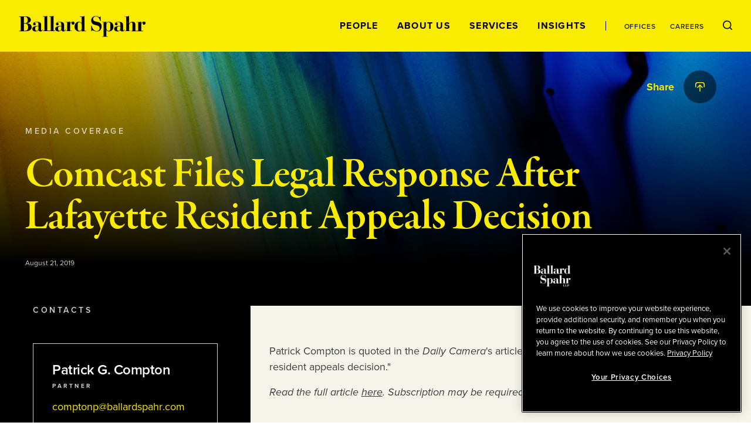

--- FILE ---
content_type: image/svg+xml
request_url: https://www.ballardspahr.com/-/jssmedia/images/logos/social-media/facebook.svg?iar=0&rev=96708fea26ab425aa78a8851c414900a&hash=B451759BA14FB22D26386F429AE15BA7
body_size: -221
content:
<svg width="8" height="14" viewBox="0 0 8 14" fill="none" xmlns="http://www.w3.org/2000/svg">
<path d="M2.33317 4.77782H0.666504V7.00004H2.33317V13.6667H5.11095V7.00004H7.13428L7.33317 4.77782H5.11095V3.85171C5.11095 3.32115 5.21761 3.11115 5.73039 3.11115H7.33317V0.333374H5.21761C3.21984 0.333374 2.33317 1.21282 2.33317 2.89726V4.77782Z" fill="#7E8082"/>
</svg>


--- FILE ---
content_type: image/svg+xml
request_url: https://www.ballardspahr.com/-/jssmedia/images/logos/social-media/instagram-logo.svg?h=26&iar=0&w=26&rev=a904f8b968104434b4270eb367788cb1&hash=9930BA9AEC4D55EAE59CBC4B85AA48C2
body_size: 582
content:
<?xml version="1.0" encoding="utf-8"?>
<!-- Generator: Adobe Illustrator 27.0.1, SVG Export Plug-In . SVG Version: 6.00 Build 0)  -->
<svg version="1.0" id="Layer_1" xmlns="http://www.w3.org/2000/svg" xmlns:xlink="http://www.w3.org/1999/xlink" x="0px" y="0px"
	 viewBox="0 0 58 58" enable-background="new 0 0 58 58" xml:space="preserve">
<g>
	<path fill="#808080" d="M58,22.5c0,4.4,0,8.7,0,13.1c0,0,0,0.1,0,0.1c0,1.3,0,2.6-0.1,3.9c-0.1,1.2-0.1,2.4-0.2,3.6
		c-0.1,1.4-0.5,2.8-0.9,4.1c-1,3-2.8,5.4-5.3,7.2c-1.9,1.4-4,2.2-6.2,2.7c-1.3,0.3-2.6,0.4-3.9,0.5c-2.1,0.1-4.2,0.1-6.4,0.2
		c-0.7,0-1.5,0-2.2,0c-3.5,0-7,0-10.5,0c-1.3,0-2.6,0-3.9-0.1c-1.3,0-2.6-0.1-3.9-0.3c-1.6-0.2-3.2-0.6-4.7-1.2
		C6.3,55,3.7,52.5,2,49c-1.1-2.2-1.6-4.5-1.7-6.9c-0.1-1.6-0.2-3.2-0.2-4.8c0-1.2,0-2.4,0-3.6c0-3.9,0-7.8,0-11.7
		c0-1.2,0-2.3,0.1-3.5c0-1.3,0.1-2.5,0.2-3.8c0.2-1.5,0.5-3.1,1.1-4.5c1.4-3.8,4-6.6,7.7-8.3c2.3-1.1,4.7-1.5,7.2-1.7
		C18,0.1,19.8,0.1,21.5,0c0.2,0,0.4,0,0.7,0c4.6,0,9.2,0,13.8,0C36,0,36,0,36,0c1.2,0,2.5,0.1,3.7,0.1c1.3,0,2.5,0.1,3.8,0.3
		c1.5,0.2,3,0.5,4.4,1.1c3.9,1.5,6.8,4.3,8.4,8.1c0.9,2.1,1.3,4.4,1.5,6.7c0.1,2,0.1,4,0.2,6C58,22.4,58,22.4,58,22.5z M5.3,29
		c0,3.6,0,7.2,0.1,10.8c0.1,1.3,0.1,2.6,0.3,3.8c0.2,1.3,0.6,2.5,1.2,3.7c1.2,2.1,2.9,3.6,5.2,4.5c1.5,0.5,3,0.8,4.6,0.9
		c1.9,0.1,3.9,0.1,5.8,0.2c1.7,0,3.3,0,5,0c2.7,0,5.4,0,8.1,0c1.4,0,2.7-0.1,4.1-0.1c1.3,0,2.5-0.1,3.8-0.3c1.3-0.2,2.6-0.6,3.7-1.2
		c2.1-1.2,3.6-2.9,4.4-5.2c0.6-1.5,0.8-3.1,0.9-4.7c0.1-2.2,0.1-4.3,0.2-6.5c0-0.7,0-1.4,0-2.1c0-3.4,0-6.9,0-10.3
		c0-1.1,0-2.1-0.1-3.2c-0.1-1.2-0.1-2.4-0.2-3.6c-0.1-1.2-0.4-2.4-0.8-3.6c-1-2.5-2.6-4.3-5.1-5.3c-1.6-0.7-3.2-1-4.9-1.1
		c-1.3-0.1-2.7-0.1-4.1-0.2c-1.3,0-2.7,0-4,0c-1.9,0-3.8,0-5.7,0c-2.9,0-5.7,0-8.6,0.1c-1.2,0-2.5,0.1-3.7,0.2
		c-1.2,0.1-2.3,0.4-3.4,0.8c-2.7,1-4.6,2.9-5.7,5.6c-0.6,1.5-0.9,3.1-0.9,4.8c-0.1,2.1-0.2,4.2-0.2,6.3C5.2,25,5.3,27,5.3,29z"/>
	<path fill="#808080" d="M29,14.1c8.2,0,15,6.7,14.9,15c-0.1,8.2-6.8,14.9-15.1,14.8C20.7,43.8,14,37,14.1,28.7
		C14.3,20.6,20.9,14.1,29,14.1z M29,19.3c-5.3,0-9.6,4.2-9.7,9.5c-0.1,5.4,4.2,9.8,9.6,9.8c5.4,0,9.7-4.3,9.7-9.6
		C38.7,23.7,34.4,19.3,29,19.3z"/>
	<path fill="#808080" d="M48,13.5c0,1.9-1.6,3.5-3.5,3.5c-1.9,0-3.5-1.6-3.5-3.5c0-1.9,1.6-3.5,3.5-3.5C46.4,10,48,11.6,48,13.5z"/>
</g>
</svg>


--- FILE ---
content_type: image/svg+xml
request_url: https://www.ballardspahr.com/-/jssmedia/images/logos/social-media/linkedin.svg?iar=0&rev=a944dfdeb667480783b51e8ccd17721d&hash=6B4BB33A41D0D0613890B9CE9FE43D1B
body_size: -149
content:
<svg width="13" height="14" viewBox="0 0 13 14" fill="none" xmlns="http://www.w3.org/2000/svg">
<path d="M3.03152 13.6672H0.192721V4.88467H3.03152V13.6672ZM1.61212 3.58047C0.750544 3.58047 0.0507812 2.85445 0.0507812 1.95717C0.0507812 1.06135 0.749125 0.333862 1.61212 0.333862C2.47511 0.333862 3.17346 1.06135 3.17346 1.95717C3.17346 2.85445 2.47369 3.58047 1.61212 3.58047ZM12.9673 13.6672H10.1313V9.4794C10.1313 6.72607 7.28971 6.95881 7.28971 9.4794V13.6672H4.45091V4.88467H7.28971V6.48456C8.52742 4.11913 12.9673 3.94348 12.9673 8.75045V13.6672Z" fill="#7E8082"/>
</svg>


--- FILE ---
content_type: application/javascript; charset=UTF-8
request_url: https://www.ballardspahr.com/_nuxt/d5f6fe6.js
body_size: -225
content:
(window.webpackJsonp=window.webpackJsonp||[]).push([[3],{952:function(e,t,r){"use strict";var n=r(36),o=(r(84),r(67)),c=r.n(o),l=r(75),d=l.getRouteData,f=l.getErrorPage,m=l.getNotFoundPage;t.a={asyncData:function(e){return Object(n.a)(regeneratorRuntime.mark((function t(){var r,n,o,l,h,O,data,x,P,w,j;return regeneratorRuntime.wrap((function(t){for(;;)switch(t.prev=t.next){case 0:r=e.$config,n=e.route,o=e.error,e.req,l=e.store,h=e.redirect,t.next=4;break;case 4:return t.prev=4,t.next=7,d(r,n);case 7:return O=t.sent,data=O.data,l.dispatch("setGlobalData",data),t.abrupt("return",data);case 13:if(t.prev=13,t.t0=t.catch(4),!(x=c()(t.t0,"response.data.sitecore.context.redirectUrl"))){t.next=18;break}return t.abrupt("return",h(301,x));case 18:if(404!==(P=c()(t.t0,"response.status")||500)){t.next=25;break}return t.next=22,m(r);case 22:t.t1=t.sent,t.next=28;break;case 25:return t.next=27,f(r);case 27:t.t1=t.sent;case 28:return w=t.t1,j=w.data,l.dispatch("setGlobalData",j),t.abrupt("return",o({statusCode:P,pageData:j}));case 32:case"end":return t.stop()}}),t,null,[[4,13]])})))()}}},966:function(e,t,r){var content=r(992);content.__esModule&&(content=content.default),"string"==typeof content&&(content=[[e.i,content,""]]),content.locals&&(e.exports=content.locals);(0,r(4).default)("2843bbb4",content,!0,{sourceMap:!1})},991:function(e,t,r){"use strict";r(966)},992:function(e,t,r){var n=r(3)((function(i){return i[1]}));n.push([e.i,"._Page--is-homepage{display:flex;flex-direction:column;flex-grow:1;justify-content:center;margin-top:5.5rem;padding:2rem 0;position:relative}@media(min-width:450px){._Page--is-homepage{padding:3rem 0}}@media(min-width:768px){._Page--is-homepage{padding:4rem 0}}@media(min-width:1024px){._Page--is-homepage{height:100%;margin-top:0}}",""]),n.locals={},e.exports=n},996:function(e,t,r){"use strict";r.r(t);r(9),r(6),r(11),r(12),r(10),r(5),r(8);var n=r(2),o=r(7),c=r(952),head=r(269);function l(e,t){var r=Object.keys(e);if(Object.getOwnPropertySymbols){var n=Object.getOwnPropertySymbols(e);t&&(n=n.filter((function(t){return Object.getOwnPropertyDescriptor(e,t).enumerable}))),r.push.apply(r,n)}return r}var d={components:{ScPlaceholder:r(30).a},mixins:[c.a,head.a],computed:function(e){for(var t=1;t<arguments.length;t++){var r=null!=arguments[t]?arguments[t]:{};t%2?l(Object(r),!0).forEach((function(t){Object(n.a)(e,t,r[t])})):Object.getOwnPropertyDescriptors?Object.defineProperties(e,Object.getOwnPropertyDescriptors(r)):l(Object(r)).forEach((function(t){Object.defineProperty(e,t,Object.getOwnPropertyDescriptor(r,t))}))}return e}({},Object(o.b)(["isHomepageTemplate"]))},f=d,m=(r(991),r(0)),component=Object(m.a)(f,(function(){var e=this,t=e._self._c;return t("div",{class:["_Page",{"_Page--is-homepage":e.isHomepageTemplate}]},[t("ScPlaceholder",{staticClass:"_Page__content",attrs:{name:"content",rendering:e.sitecore.route}})],1)}),[],!1,null,null,null);t.default=component.exports}}]);